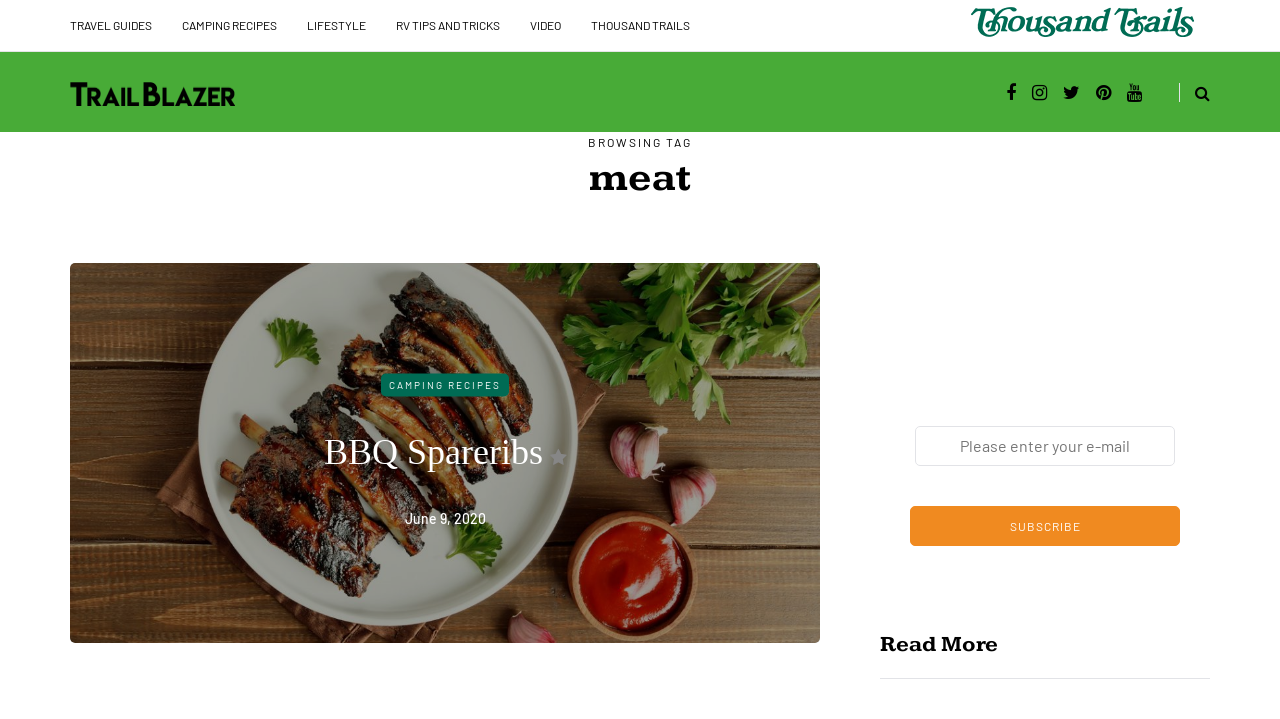

--- FILE ---
content_type: text/javascript
request_url: https://trailblazer.thousandtrails.com/wp-content/uploads/js-cache-saxon.js?ver=1712697820.1599
body_size: -135
content:
/* Cache file created at 2023-06-21 23:51:36 */    (function($){
    $(document).ready(function() {


        
    });
    })(jQuery);
     /*2023-06-21 23:51*//* JS Generator Execution Time: 0.00027799606323242 seconds */